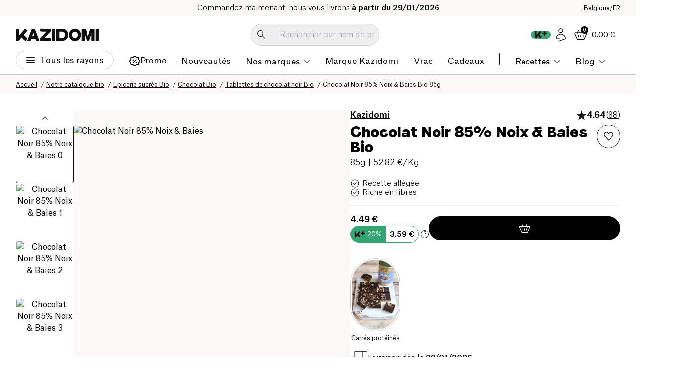

--- FILE ---
content_type: image/svg+xml
request_url: https://www.kazidomi.com/icons/key-info-icon.svg
body_size: -451
content:
<svg width="24" height="24" viewBox="0 0 24 24" fill="none" xmlns="http://www.w3.org/2000/svg">
<circle cx="12" cy="12" r="9.35" stroke="#0F0F0F" stroke-width="1.3"/>
<path d="M8 12.0674C8.8637 13.2436 9.55085 14.6612 10.2432 16C11.1797 14.4618 13.6421 10.7084 16 8" stroke="#0F0F0F" stroke-width="1.3" stroke-linecap="round" stroke-linejoin="round"/>
</svg>
